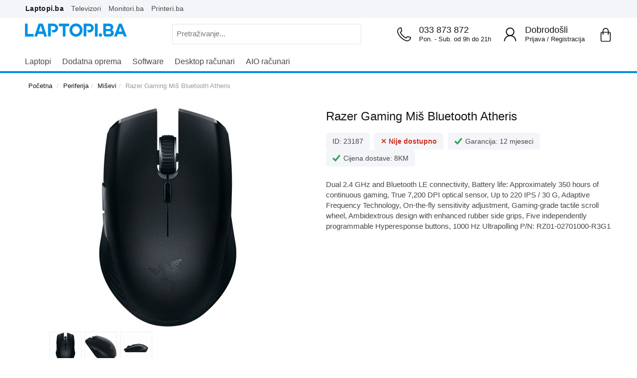

--- FILE ---
content_type: text/html; charset=UTF-8
request_url: https://www.laptopi.ba/product.php?item=23187
body_size: 15403
content:
<!DOCTYPE HTML>
<html lang='bs'>
<head>
<title>Razer Gaming Miš Bluetooth Atheris - laptopi.ba</title>
	<link rel="preload" href="https://www.ue.ba/js/swiper-bundle.min.js" as="script">
	<meta name="description"  content="Dual 2.4 GHz and Bluetooth LE connectivity, Battery life: Approximately 350 hours of continuous gaming, True 7,200 DPI optical sensor, Up to 220 IPS / 30 G, Adaptive Frequency Technology, On-the-fly sensitivity adjustment, Gaming-grade tactile scroll wheel, Ambidextrous design with enhanced rubber side grips, Five independently programmable Hyperesponse buttons, 1000 Hz Ultrapolling
P/N: RZ01-02701000-R3G1
">
	<meta name="keywords" content="Razer, Gaming, Miš, Bluetooth, Atheris">
	<meta property="og:title" content="Razer Gaming Miš Bluetooth Atheris - laptopi.ba">
	<meta property="og:type" content="product">
	<meta property="og:image" content="https://www.ue.ba/img/product/23187-Razer-Mi-Bluetooth-Atheris-Mobile-1.jpg">
	<meta property="og:url" content="https://www.laptopi.ba/product.php?item=23187">
	<meta property="og:description"  content="Dual 2.4 GHz and Bluetooth LE connectivity, Battery life: Approximately 350 hours of continuous gaming, True 7,200 DPI optical sensor, Up to 220 IPS / 30 G, Adaptive Frequency Technology, On-the-fly sensitivity adjustment, Gaming-grade tactile scroll wheel, Ambidextrous design with enhanced rubber side grips, Five independently programmable Hyperesponse buttons, 1000 Hz Ultrapolling
P/N: RZ01-02701000-R3G1
">
	<meta property="og:site_name" content="laptopi.ba">
	<link rel="canonical" href="https://www.laptopi.ba/product.php?item=23187">
	<meta charset="utf-8">
	<link rel="preload" href="js/jquery-3.6.0.min.js" as="script">
	<link rel="preload" href="./css/style.min.css?v=1.001" as="style">
	<meta http-equiv='X-UA-Compatible' content='IE=edge' />
	<meta name='viewport' content='width=device-width, height=device-height, initial-scale=1.0, user-scalable=1, minimum-scale=1.0, maximum-scale=3.0'>
	<meta name='author' content='UNI-EXPERT d.o.o.'>
	<meta name='geo.region' content='BA-09'>
	<meta name='geo.placename' content='Sarajevo'>
	<link rel='shortcut icon' href='./icon.png' type='image/x-icon'>
	<link rel='icon' href='./icon.png' type='image/x-icon'>
	<meta name="theme-color" content="#0090e3">
	<link href='./css/style.min.css?v=1.001' rel='stylesheet' type='text/css' media='all'>
	<script src="./js/jquery-3.6.0.min.js"></script>
	<script src='./js/zoom.min.js'></script>
	<script src='./js/mm.menu.min.js'></script>
	<meta name="facebook-domain-verification" content="k77yz8bzja1j4c6uv47nxnhrr4akf1">
<!-- Google Tag Manager -->
<script>(function(w,d,s,l,i){w[l]=w[l]||[];w[l].push({'gtm.start':
new Date().getTime(),event:'gtm.js'});var f=d.getElementsByTagName(s)[0],
j=d.createElement(s),dl=l!='dataLayer'?'&l='+l:'';j.async=true;j.src=
'https://www.googletagmanager.com/gtm.js?id='+i+dl;f.parentNode.insertBefore(j,f);
})(window,document,'script','dataLayer','GTM-TX8V3BK');</script>
<!-- End Google Tag Manager -->
<script>
  window.dataLayer = window.dataLayer || [];
  function gtag(){dataLayer.push(arguments);}
  gtag('js', new Date());
  gtag('config', 'GTM-TX8V3BK');
  gtag('consent', 'default', {
  'ad_storage': 'granted',
  'ad_user_data': 'granted',
  'ad_personalization': 'granted',
  'analytics_storage': 'granted'
});
</script>
<!--Start of Tawk.to Script-->
<script type="text/javascript">
var Tawk_API=Tawk_API||{}, Tawk_LoadStart=new Date();
(function(){
var s1=document.createElement("script"),s0=document.getElementsByTagName("script")[0];
s1.async=true;
s1.src='https://embed.tawk.to/62513b5db0d10b6f3e6c5ecc/1g06kvq6u';
s1.charset='UTF-8';
s1.setAttribute('crossorigin','*');
s0.parentNode.insertBefore(s1,s0);
})();
</script>
<!--End of Tawk.to Script--><script type="application/ld+json">
{
  "@context": "http://schema.org/",
  "@type": "Product",
  "name": "Razer Gaming Miš Bluetooth Atheris",
  "brand": "Razer",  "image": [
    "https://www.ue.ba/img/product/23187-Razer-Mi-Bluetooth-Atheris-Mobile-1.jpg"
   ],
  "description": "Dual 2.4 GHz and Bluetooth LE connectivity, Battery life: Approximately 350 hours of continuous gaming, True 7,200 DPI optical sensor, Up to 220 IPS / 30 G, Adaptive Frequency Technology, On-the-fly sensitivity adjustment, Gaming-grade tactile scroll wheel, Ambidextrous design with enhanced rubber side grips, Five independently programmable Hyperesponse buttons, 1000 Hz Ultrapolling
P/N: RZ01-02701000-R3G1
",
  "offers": {
    "@type": "Offer",
    "priceCurrency": "BAM",
	"url": "https://www.laptopi.ba/product.php?item=23187",
    "price": "95.00",
    "itemCondition": "http://schema.org/NewCondition",
    "availability": "http://schema.org/InStock",
    "seller": {
      "@type": "Organization",
      "name": "laptopi.ba"
    }
  }
}
</script>
<script>
  window.dataLayer = window.dataLayer || [];
  function gtag(){dataLayer.push(arguments);}
  gtag('event', 'view_item', {
    'value': '95.00',
	  'items': [{
      'id': '23187',
      'item_category': '15',
      'price': '95.00',
	  'google_business_vertical': 'custom'
    }]
  });
</script>
</head>
<body>	
<div class="container-fluid">
<div class="brands-menu">
	<div class="htf container">
		<div class="header-top">
			<a href="https://www.laptopi.ba/" class="header-top-tab header-top-active">Laptopi.ba</a>
			<a href="https://www.laptopi.ba/catalog.php?catid=177" class="header-top-tab">Televizori</a>
			<a href="https://www.monitori.ba/" class="header-top-tab">Monitori.ba</a>
			<a href="https://www.printeri.ba/" class="header-top-tab">Printeri.ba</a>
		</div>
	</div>
</div>
</div>
<header class="main-header hidden-xs sticky">
	<div class="container">
		<div class="row">
			<div class="col-lg-7 col-md-8">
				<div class="logo-lp"><a href="https://www.laptopi.ba/"><img src="https://www.laptopi.ba/img/logo.svg" alt="laptopi.ba" title="laptopi.ba"></a></div>
				<div class="pull-right">
					<form id="search_mini_form" action="catalog.php" method="get" class="hidden-xs">
						<div id="custom-search-input">
							<div class="input-group col-md-12">
							<input type="text" placeholder="Pretraživanje..." class="input-custom input-text" name="searchfor" maxlength="20">
								<span class="input-group-btn">
									<button class="search-submit btn"><img src="https://www.ue.ba/img/icons/searchicon.svg" height="23" width="23" alt="Pretraga"></button>
								</span>
							</div>
						</div>
					</form>
				</div>
			</div>
			<div class="col-lg-5 col-md-4 hidden-xs hidden-sm">
				<div class="mh-cart pull-right">
					<a href="cart.php">
						<div class="main-cart">
							<span class="korpa"><img src="https://www.ue.ba/img/icons/shopping-bag.svg" alt="korpa"></span>
							<span class="mv-iteam-count hidden"><i class="mc-iteam-no">0</i></span>
												</div>
					</a>
				</div>
				<div class="header-login pull-right">
					<img src="https://www.ue.ba/img/icons/user_icon_login.svg" alt="Prijava ili Registracija" title="Prijava ili registracija">	
					<span class="contact-tel">Dobrodošli</span>
					<div class="business-hour">
												<a href="javascript: void(0);" class="login">Prijava</a> /
						<span><a href="register.php">Registracija</a></span>
											</div>
				</div>
				<div class="header-support pull-right hidden-md hidden-fix">
					<img src="https://www.ue.ba/img/icons/telephone.svg" alt="Telefonske narudzbe" title="Telefonske narudzbe">	
					<a href="tel:033873872" class="contact-tel">033 873 872</a>
					<div class="business-hour">Pon. - Sub. od 9h do 21h</div>
				</div>
			</div>
		</div>
	</div>
</header>
<nav class="main-nav sticky-mobile">
	<div class="container">
		<div class="row">
			<div class="wsmenucontainer clearfix">
			<div class="fix-zindex">
				<a id="wsnavtoggle" class="animated-arrow"><span></span></a>
				<div class="overlapblackbg"></div>
				<div class="wsmobileheader clearfix">
				<div class="smallogo">
					<a href="https://www.laptopi.ba"><img style="width:152px; padding-top: 2px; padding-left: 6px;" src="img/logo.svg" alt="Laptopi.ba - kupovina laptopa počinje ovdje!" /></a>
				</div>
					<a class="callusicon" href="tel:033873872"><span class="telephone"><img src="https://www.ue.ba/img/icons/telephone.svg" height="21" width="21" alt="Kontakt telefon"></span></a>
					<a href="cart.php" class="carticon">
					<span class="korpa"><img src="https://www.ue.ba/img/icons/shopping-bag.svg" height="21" width="21" alt="korpa"></span>
							<span class="mv-iteam-count hidden"><i class="mc-iteam-no">0</i></span>
											</a>
					<span href="#toggle-search" class="togglebtn"><span class="z-index-fix glyphicon-mo"><img src="https://www.ue.ba/img/icons/searchiconmob.svg" height="21" width="21" alt="Pretraga"></span></span>
					<div id="toggle-search" class="navbar navbar-fixed-top navbar-bootsnipp animate" style="display: none;">
						<div class="bootsnipp-search animate open">
							<div style="border-bottom: 1px solid #dadce0;">
								<form action="catalog.php" method="get" role="search">
									<div class="input-group">
										<input type="text" class="form-control" name="searchfor" placeholder="Pretraživanje...">
										<span class="input-group-btn">
											<button style="background: #fff;margin-top: 0px;border: 1px solid #fff;" class="search-submit btn"><img src="https://www.ue.ba/img/icons/searchicon.svg" alt="Pretraga"></button>
											<button style="margin-top: 0px;height: 54px; font-weight: 900; font-size: 20px;" href="#toggle-search" class="btn btn-danger togglebtn" type="reset">×</button>
										</span>
									</div>
								</form>
							</div>
						</div>
					</div>
				</div>
			</div>
			<div class="header">
				<div class="wrapper bigmegamenu">
					<div class="wsmenu clearfix">
						<ul class="mobile-sub wsmenu-list">
							<li class="hidden-lg hidden-md hidden-sm">
								<a href="#">
									<form id="search_mini_form" action="catalog.php" method="get">
										<div id="custom-search-input">
											<div class="input-group col-md-12">
											<input type="text" placeholder="Pretraživanje..." class="input-custom" name="searchfor" value="" class="input-text" maxlength="30" />
												<span class="input-group-btn">
													<button class="search-submit btn"><img height="23" width="23" src="https://www.ue.ba/img/icons/searchicon.svg" alt="Pretraga"></button>
												</span>
											</div>
										</div>
									</form>
								</a>
							</li>
							<li>
							<a href="catalog.php?catid=139">Laptopi</a>
								<ul class="wsmenu-submenu">
								  <div class="row">
									<div class="navbox col-md-3 clearfix">
										<span>Prema namjeni</span>
										<li><a href="catalog.php?catid=139&163[]=on">Home/Office</a></li>
										<li><a href="catalog.php?catid=139&164[]=on">Business</a></li>
										<li><a href="catalog.php?catid=139&165[]=on">Gaming</a></li>
										<li><a href="catalog.php?catid=139&167[]=on">Ultralaki</a></li>
										<li><a href="catalog.php?catid=139&168[]=on">2-u-1</a></li>
										<li><a href="catalog.php?catid=139&168[]=on">Workstation</a></li>
										<li><a href="catalog.php?catid=139"><i class="fa fa-angle-right"></i>Vidi sve laptope</a></li>
									</div>
								<div class="navbox col-md-3 clearfix">
										<span>Brand</span>
										<li><a href="catalog.php?catid=139&brand[]=Acer">Acer</a></li>
										<li><a href="catalog.php?catid=139&brand[]=Apple">Apple</a></li>
										<li><a href="catalog.php?catid=139&brand[]=Asus">Asus</a></li>
										<li><a href="catalog.php?catid=139&brand[]=Dell">Dell</a></li>
								  		<li><a href="catalog.php?catid=139&brand[]=HP">HP</a></li>
										<li><a href="catalog.php?catid=139&brand[]=Lenovo">Lenovo</a></li>
										<li><a href="catalog.php?catid=139&brand[]=Toshiba">Toshiba</a></li>
									</div>
								  </div>
								</ul>
							</li>
							<li>
							<a href="javascript:viod(0);">Dodatna oprema</a>
								<ul class="wsmenu-submenu">
								  <div class="row">
									<div class="navbox col-md-12 clearfix">
										<span>Oprema za laptop</span>
										<li><a href="catalog.php?catid=141">Torbe i ruksaci</a></li>
										<li><a href="catalog.php?catid=15">Miševi</a></li>
										<li><a href="catalog.php?catid=144">Podloge za miš</a></li>
										<li><a href="catalog.php?catid=14">Tastature</a></li>
										<li><a href="catalog.php?catid=19">Zvučnici</a></li>
										<li><a href="catalog.php?catid=116">Slušalice</a></li>
										<li><a href="catalog.php?catid=24">Aktivna mrežna oprema</a></li>
										<li><a href="catalog.php?catid=199">Adapteri i pribor</a></li>
										<li><a href="catalog.php?catid=218">Eksterni HDD</a></li>
										<li><a href="catalog.php?catid=36">Web kamere</a></li>
										<li><a href="catalog.php?catid=257">Gamepad</a></li>
										<li><a href="catalog.php?catid=31">Projektori</a></li>
									</div>
								  </div>
								</ul>
							</li>
							<li><a href="catalog.php?catid=40">Software</a></li>
							<li><a href="catalog.php?catid=49">Desktop računari</a></li>
							<li><a href="catalog.php?catid=228">AIO računari</a></li>
							<li class="hidden-lg hidden-md hidden-sm">
								<a href="#">UPOZNAJTE NAS<span class="arrow"></span></a>
								<ul class="wsmenu-submenu">
								  <li><a href="o-nama.php"><i class="fa fa-angle-right"></i>O nama</a></li>
								  <li><a href="zasto-kupiti-od-nas-lp.php"><i class="fa fa-angle-right"></i>Zašto kupiti od nas?</a></li>
								  <li><a href="kontaktirajte-nas.php"><i class="fa fa-angle-right"></i>Kontakt</a></li>
								  <li><a href="cesta-pitanja.php"><i class="fa fa-angle-right"></i>Česta pitanja</a></li>
								  <li><a href="nacini-placanja.php"><i class="fa fa-angle-right"></i>Načini plaćanja</a></li>
								</ul>
							</li>
														<li class="hidden-lg hidden-md hidden-sm login"><a href="#"><i class="fa fa-angle-right"></i>Prijava</a></li>
							<li class="hidden-lg hidden-md hidden-sm"><a href="register.php"><i class="fa fa-angle-right"></i>Registracija</a></li>
													</ul>
					</div>
						<div class="trik-mobile"></div>
					</div>
				</div>
			</div>
		</div>
	</div>
</nav>
<body>
<div class="container">
	<div class="breadcrumb-here">
		<div class="breadcrumb-here">
			<ul class="breadcrumb">
		        <li><a href="/" title="Vrati se na početnu">Početna</a></li>
				<li><a href="catalog.php?catid=6">Periferija</a></li><li><a href="catalog.php?catid=15">Miševi</a></li><li> Razer Gaming Miš Bluetooth Atheris			</ul>
		</div>
	</div>
</div>
<div class="container-fluid">
	<div class="container">
		<div class="product-view-conteiner">
			<div class="row">
				<div class="col-md-6">
					<div class="product-gallery-conteiner clearfix">

						<div class="product-gallery">
							<div class="box-view-gallery text-center amlabel-observed" style="position: relative;">


				<img id="img_01" src="https://www.ue.ba/img/product/23187-Razer-Mi-Bluetooth-Atheris-Mobile-1.jpg" alt="Razer Gaming Miš Bluetooth Atheris" width="450" height="450">
			</div>
							<div class="ambox">
	
							</div>


			<div class="gallery-size-conteiner">							
		<div id="gallery_01"> 
			<ul class="gallery-thumb clearfix">
			<li><a href="#" data-image="https://www.ue.ba/img/product/23187-Razer-Mi-Bluetooth-Atheris-Mobile-1.jpg" data-zoom-image="https://www.ue.ba/img/product/23187-Razer-Mi-Bluetooth-Atheris-Mobile-1.jpg"><img id="img_00" class="lazy" data-src="https://www.ue.ba/img/product/23187-Razer-Mi-Bluetooth-Atheris-Mobile-1.jpg" alt="Razer Gaming Miš Bluetooth Atheris" title="Razer Gaming Miš Bluetooth Atheris"></a></li>
			<li><a href="#" data-image="https://www.ue.ba/img/product/23187-Razer-Gaming-Mi-Bluetooth-Atheris-1.jpg" data-zoom-image="https://www.ue.ba/img/product/23187-Razer-Gaming-Mi-Bluetooth-Atheris-1.jpg"><img id="img_01" class="lazy" data-src="https://www.ue.ba/img/product/23187-Razer-Gaming-Mi-Bluetooth-Atheris-1.jpg" alt="Razer Gaming Miš Bluetooth Atheris" title="Razer Gaming Miš Bluetooth Atheris"></a></li>
			<li><a href="#" data-image="https://www.ue.ba/img/product/23187-Razer-Gaming-Mi-Bluetooth-Atheris-2.jpg" data-zoom-image="https://www.ue.ba/img/product/23187-Razer-Gaming-Mi-Bluetooth-Atheris-2.jpg"><img id="img_02" class="lazy" data-src="https://www.ue.ba/img/product/23187-Razer-Gaming-Mi-Bluetooth-Atheris-2.jpg" alt="Razer Gaming Miš Bluetooth Atheris" title="Razer Gaming Miš Bluetooth Atheris"></a></li>
			</ul> 
		</div>
		<script>
$j('.zoomContainer').remove();
$j('#elevate-zoomr').removeData('elevateZoom');
$j("#img_01").elevateZoom({gallery:'gallery_01', cursor: 'pointer', galleryActiveClass: 'active'}); 
$j("#img_01").bind("click", function(e) {  
	var ez = $j('#img_01').data('elevateZoom');	
	$j.fancybox(ez.getGalleryList());
	return false;
});
</script>
</div>
						</div>
					</div>
				</div>				<div class="col-md-6">
					<div class="vp-item-box clearfix">
						<div class="pro-title">
							<h1>Razer Gaming Miš Bluetooth Atheris</h1>
						</div>
						<div class="pro-sku-rest">
							<ul class="css-list-ul">
								<li class="css-list-li"><div class="css-prime">ID: 23187</div></li>
																	<div class="css-prime" style="color: #ca2f1f; font-weight:700;">&#10005; Nije dostupno</div>
																	</li>								<li class="css-list-li">
									<div class="css-prime"><img src="https://www.ue.ba/img/icons/tick.svg" alt="&#10004;">Garancija: 12 mjeseci</div>
								</li>								<li class="css-list-li">
									<div class="css-prime"><img src="https://www.ue.ba/img/icons/tick.svg" alt="&#10004;">Cijena dostave: 8KM</div>
								</li>
							</ul>
						</div>
						<img height="1" width="1" style="display:none" src="https://www.facebook.com/tr?id=930907447759724&ev=ViewContent&cd[content_name]=product&cd[sitename]=laptopi.ba&cd[content_ids]=23187&cd[category]=15&cd[brand]=Razer&cd[value]=95.00&cd[currency]=BAM"/>
						<div class="pro-spec-desk"  style="margin-bottom: 20px; padding-top: 5px;">
								Dual 2.4 GHz and Bluetooth LE connectivity, Battery life: Approximately 350 hours of continuous gaming, True 7,200 DPI optical sensor, Up to 220 IPS / 30 G, Adaptive Frequency Technology, On-the-fly sensitivity adjustment, Gaming-grade tactile scroll wheel, Ambidextrous design with enhanced rubber side grips, Five independently programmable Hyperesponse buttons, 1000 Hz Ultrapolling
P/N: RZ01-02701000-R3G1
</li>
						</div>
						
				</div>	
												<div class="pro-order">
							<div class="row">
								<div class="col-md-6">
									<div class="pro-atc">
																		</div>
							</div>
						</div>
					</div>
				</div>
			</div>
		</div>
	</div>
</div>
<div class="container-fluid pb-back-tra">
	<div class="container">
		<div class="row">
			<div class="cd-benefits clearfix">
				<div class="col-lg-4 col-md-4 col-sm-12 col-xs-12">
					<div class="cd-benefit-item">
						<span class="cd-benefit benefit-payment"><img src="https://www.ue.ba/img/icons/livechat.svg" title="Kontakt telefon" alt="Kontakt telefon">Naručite telefonom<span><p>Pozovite broj <strong>033 873 872</strong> i recite šifru <strong>23187</strong></p></span></span>
					</div>
				</div>
				<div class="col-lg-4 col-md-4 col-sm-12 col-xs-12">
					<div class="cd-benefit-item">
						<span class="cd-benefit benefit-security"><img src="https://www.ue.ba/img/icons/livechat.svg" title="Chat" alt="Chat">Live chat<span><p>Pon-Sub od 9h do 21h</p></span></span>
					</div>
				</div>
				<div class="col-lg-4 col-md-4 col-sm-12 col-xs-12">
					<div class="cd-benefit-item">
						<span class="cd-benefit benefit-delivery"><img src="https://www.ue.ba/img/icons/envelope.svg" title="Email adresa" alt="Email adresa">prodaja@ue.ba<span>Odgovorićemo Vam u najkraćem roku</span></span>
					</div>
				</div>
			</div>
		</div>
	</div>
</div>
<div class="container-fluid pb-back-sp">
	<div class="container">
		<div class="row">
			<div class="col-lg-3 col-md-3 hidden-xs hidden-sm">
				<div class="vp-item text-center" data-spy="affix" data-offset-top="820" data-offset-bottom="1440">
					<h2 style="font-weight:600;">Razer Gaming Miš Bluetooth Atheris</h2>RZ01-02170100-R3U1					<img src="https://www.ue.ba/img/product/23187-Razer-Mi-Bluetooth-Atheris-Mobile-1.jpg" width="300" height="300">
									</div>
			</div>
			<div class="col-md-9">
				<div class="accordion-container">
					<div class="panel-group" id="accordion" role="tablist" aria-multiselectable="true">
						<div class="panel panel-default">
							<div class="panel-heading" role="tab" id="headingOne">
								<h4 class="panel-title"><span class="togglebtn" href="#opis"><span class="more-less">&minus;</span>Opis proizvoda</span></h4>
							</div>
							<div id="opis" class="panel-collapse" role="tabpanel" aria-labelledby="headingOne">
								<div class="panel-body">Dual 2.4 GHz and Bluetooth LE connectivity, Battery life: Approximately 350 hours of continuous gaming, True 7,200 DPI optical sensor, Up to 220 IPS / 30 G, Adaptive Frequency Technology, On-the-fly sensitivity adjustment, Gaming-grade tactile scroll wheel, Ambidextrous design with enhanced rubber side grips, Five independently programmable Hyperesponse buttons, 1000 Hz Ultrapolling
P/N: RZ01-02701000-R3G1
</div>
							</div>
						</div>
						<div class="panel panel-default">
							<div class="panel-heading" role="tab" id="headingTwo">
								<h4 class="panel-title"><span class="togglebtn" href="#placanje"><span class="more-less">&plus;</span>Načini plaćanja</span></h4>
							</div>
							<div id="placanje" class="panel-collapse collapse" role="tabpanel" aria-labelledby="headingTwo">
								<div class="panel-body" style="line-height: 2.5;">
									<div class="pb-txt">Pouzećem (gotovinski), virmanski, karticama jednokratno i na rate, kao i putem MKD do 36 rata.</div>
									<div style="width:100%;" class="payment-opt"><strong>PLAĆANJEM POUZEĆEM U GOTOVINI</strong></div>
									<div class="row payment-installments"><div class="payment-label col-md-9"><span class="img"><img src="https://www.ue.ba/img/icons/kesh.jpg"></span>Pouzećem u gotovini prilikom preuzimanja</div><div class="payment-value col-md-3">95.00KM</div></div>
									<div style="width:100%;" class="payment-opt"><strong>VRIMANSKOM UPLATOM</strong></div>
									<div class="row payment-installments"><div class="payment-label col-md-9"><span class="img"><img src="https://www.ue.ba/img/icons/kesh.jpg"></span>Avansno plaćanje putem banke na osnovu predračuna</div><div class="payment-value col-md-3">95.00KM</div></div>
									<div style="width:100%;" class="payment-opt"><strong>PLAĆANJEM KARTICAMA JEDNOKRATNO</strong></div>
									<div class="row payment-installments"><div class="payment-label col-md-9"><span class="img"><img src="https://www.ue.ba/img/icons/world-kartica.jpg" alt="Plaćanje KARTICAMA"></span>Plaćanje karticama jednokratno (sve banke)</div><div class="payment-value col-md-3">95.00KM</div></div>
									<div style="width:100%;" class="payment-opt"><strong>PLAĆANJE KARTICOM DO 24 RATE</strong></div>
									<div class="row payment-installments" vrsta="unicr_visa_cla"><div class="payment-label col-md-7"><span class="img"><img src="https://www.ue.ba/img/icons/unicredit-kartica.jpg" alt="Visa Classic"></span>Unicredit Bank - Visa Classic (do 24 rate)</div><div class="payment-value col-md-5">104.50 <span>KM</span> / već od <span class="text-danger">4.35KM</span> / mj.</div></div>
									<div class="row payment-installments" vrsta="unicr_mc_rev"><div class="payment-label col-md-7"><span class="img"><img src="https://www.ue.ba/img/icons/MasterCardRevolving.png" alt="MasterCard Revolving"></span>Unicredit Bank - MasterCard Revolving (do 24 rate)</div><div class="payment-value col-md-5">104.50 <span>KM</span> / već od <span class="text-danger">4.35KM</span> / mj.</div></div>
									<div class="row payment-installments" vrsta="unicr_visa_rev"><div class="payment-label col-md-7"><span class="img"><img src="https://www.ue.ba/img/icons/visarevolving.png" alt="Visa Revolving"></span>Unicredit Bank - Visa Revolving (do 24 rate)</div><div class="payment-value col-md-5">104.50 <span>KM</span> / već od <span class="text-danger">4.35KM</span> / mj.</div></div>
									<div class="row payment-installments" vrsta="unicr_visa_gold"><div class="payment-label col-md-7"><span class="img"><img src="https://www.ue.ba/img/icons/visagold.png" alt="Visa Gold"></span>Unicredit Bank - Visa Gold (do 24 rate)</div><div class="payment-value col-md-5">104.50 <span>KM</span> / već od <span class="text-danger">4.35KM</span> / mj.</div></div>
									<div style="width:100%;" class="hidden payment-installments"><div class="payment-label col-md-7"><span class="img"><img src="https://www.ue.ba/img/icons/mastercard-nlb.png" alt="MasterCard Charge"></span>NOVA banka - Visa Classic (do 24 rate)</div><div class="payment-value col-md-5">95.00 <span>KM</span> / već od <span class="text-danger">3.96KM</span> / mj.</div></div>
									<div style="width:100%;" class="payment-opt"><strong>PLAĆANJE KARTICOM DO 36 RATA</strong></div>
									<div class="row payment-installments"><div class="payment-label col-md-7"><span class="img"><img src="https://www.ue.ba/img/icons/sparkase-kartica.jpg" alt="Shop and Fun kartica"></span>Sparkasse - MasterCard Shop &amp; Fun (do 36 rata)</div><div class="payment-value col-md-5">95.00 <span>KM</span> / već od <span class="text-danger">41.36 KM</span> / mj.</div></div>
									<div class="row payment-installments"><div class="payment-label col-md-7"><span class="img"><img src="https://www.ue.ba/img/icons/bbi-kartica.jpg" alt="Visa kupovna kartica"></span>BBI - Visa kupovna kartica (do 36 rata)</div><div class="payment-value col-md-5">95.00 <span>KM</span> / već od <span class="text-danger">2.64KM</span> / mj.</div></div>
									<div class="row payment-installments"><div class="payment-label col-md-7"><span class="img"><img src="https://www.ue.ba/img/icons/visa-magic-kartica.jpg" alt="Visa Magic Card"></span>Raiffeisen - VISA Magic Card kartica (do 36 rata)</div><div class="payment-value col-md-5">95.00 <span>KM</span> / već od <span class="text-danger">2.64KM</span> / mj.</div></div>
									<div style="width:100%;" class="payment-opt"><strong>PLAĆANJE NA RATE PUTEM MKD - UGOVORA</strong></div>
									<div class="row payment-installments"><div class="payment-label col-md-7"><span class="img"><img src="https://www.ue.ba/img/icons/mikrofin.webp" alt="Mikrofin"></span>Mikrofin</div><div class="payment-value col-md-5">Potreban min. iznos narudžbe 200KM</div></div>
								</div>
							</div>
						</div>
						<div class="panel panel-default">
							<div class="panel-heading" role="tab" id="headingThree">
								<h4 class="panel-title"><span class="togglebtn" href="#prednosti"><span class="more-less">&plus;</span>Zašto kupovina na LAPTOPI.BA?</span></h4>
							</div>
							<div id="prednosti" class="panel-collapse collapse" role="tabpanel" aria-labelledby="headingThree">
								<div class="panel-body">
									<div class="way-buy-from-us">
										<ul class="way-buy-from-us-benefits">
											<li class="ben-img-pos"><img src="https://www.ue.ba/img/icons/tick.svg">Zato što ste potpuno sigurni da je uređaj koji ste kupili <strong>nov, nekorišten i zapakovan u originalnoj ambalaži proizvođača</strong>.</li>
											<li class="ben-img-pos"><img src="https://www.ue.ba/img/icons/tick.svg">Zato što kupujete po <strong>najpovoljnijim cijenama</strong> i uslovima na tržištu.</li>
											<li class="ben-img-pos"><img src="https://www.ue.ba/img/icons/tick.svg">Zato što znate da će kupljeni uređaj, bez ikakvih <strong>dodatnih troškova</strong>, na Vašu adresu stići u najkraćem mogućem roku (24h/48h).</li>
											<li class="ben-img-pos"><img src="https://www.ue.ba/img/icons/tick.svg">Jer imate pravo u roku od 24 sata da prijavite eventualna ostećenja nastala u transportu i, uz potvrdno sačinjen zapisnik,  dobijete drugi uređaj ili povrat novca.</li>
											<li class="ben-img-pos"><img src="https://www.ue.ba/img/icons/tick.svg">Zato što ste sigurni da ukoliko se desi bilo kakva nepravilnost u radu kupljenog uređaja, kvar ili tehnički nedostatak će otkloniti, potpuno besplatno i isključivo u ovlaštenom servisu.</li>
											<li class="ben-img-pos"><img src="https://www.ue.ba/img/icons/tick.svg">Zato što imate pravo da uređaj koji bude neispravan, u roku od sedam dana zamijenite za drugi ili ostvarite povrat novca.</li>
										</ul>
									</div>
								</div>
							</div>
						</div>
					</div>
				</div>
			</div>
		</div>
	</div>
</div>
<div class="container-fluid pb-back-vpr" style="margin-top: 20px;">
	<div class="container">
		<div class="row">
			<div class="col-md-3">
			</div>
			<div class="col-md-9">
				<div class="vp-hl-spec">
					<h2>Česta pitanja</h2>
				</div>
				<div class="accordion-container">
					<div class="panel-group" id="accordion" role="tablist" aria-multiselectable="true">
						<div class="panel panel-default">
							<div class="panel-heading" role="tab" id="headingTwo">
								<h4 class="panel-title no-bold"><span class="togglebtn" href="#placanjefaq"><span class="more-less">&plus;</span>Kako mogu platiti na rate?</span></h4>
							</div>
							<div id="placanjefaq" class="panel-collapse collapse" role="tabpanel" aria-labelledby="headingTwo">
								<div class="panel-body" style="line-height: 2.5;">
									<div class="pb-txt"><strong>KUPOVINA NA RATE</strong></div>
									<div style="width:100%;" class="payment-opt"><strong>PLAĆANJE KARTICOM DO 24 RATE</strong></div>
									<div class="row payment-installments" vrsta="unicr_visa_cla"><div class="payment-label col-md-7"><span class="img"><img src="https://www.ue.ba/img/icons/unicredit-kartica.jpg" alt="Visa Classic"></span>Unicredit Bank - Visa Classic (do 24 rate)</div><div class="payment-value col-md-5">104.50 <span>KM</span> / već od <span class="text-danger">4.35KM</span> / mj.</div></div>
									<div class="row payment-installments" vrsta="unicr_mc_rev"><div class="payment-label col-md-7"><span class="img"><img src="https://www.ue.ba/img/icons/MasterCardRevolving.png" alt="MasterCard Revolving"></span>Unicredit Bank - MasterCard Revolving (do 24 rate)</div><div class="payment-value col-md-5">104.50 <span>KM</span> / već od <span class="text-danger">4.35KM</span> / mj.</div></div>
									<div class="row payment-installments" vrsta="unicr_visa_rev"><div class="payment-label col-md-7"><span class="img"><img src="https://www.ue.ba/img/icons/visarevolving.png" alt="Visa Revolving"></span>Unicredit Bank - Visa Revolving (do 24 rate)</div><div class="payment-value col-md-5">104.50 <span>KM</span> / već od <span class="text-danger">4.35KM</span> / mj.</div></div>
									<div class="row payment-installments" vrsta="unicr_visa_gold"><div class="payment-label col-md-7"><span class="img"><img src="https://www.ue.ba/img/icons/visagold.png" alt="Visa Gold"></span>Unicredit Bank - Visa Gold (do 24 rate)</div><div class="payment-value col-md-5">104.50 <span>KM</span> / već od <span class="text-danger">4.35KM</span> / mj.</div></div>									<div style="width:100%;" class="hidden payment-installments"><div class="payment-label col-md-7"><span class="img"><img src="https://www.ue.ba/img/icons/mastercard-nlb.png" alt="MasterCard Charge"></span>NOVA banka - Visa Classic (do 24 rate)</div><div class="payment-value col-md-5">95.00 <span>KM</span> / već od <span class="text-danger">3.96KM</span> / mj.</div></div>
									<div style="width:100%;" class="payment-opt"><strong>PLAĆANJE KARTICOM DO 36 RATA</strong></div>
									<div class="row payment-installments"><div class="payment-label col-md-7"><span class="img"><img src="https://www.ue.ba/img/icons/sparkase-kartica.jpg" alt="Shop and Fun kartica"></span>Sparkasse - MasterCard Shop &amp; Fun (do 36 rata)</div><div class="payment-value col-md-5">95.00 <span>KM</span> / već od <span class="text-danger">2.64KM</span> / mj.</div></div>
									<div class="row payment-installments"><div class="payment-label col-md-7"><span class="img"><img src="https://www.ue.ba/img/icons/bbi-kartica.jpg" alt="Visa kupovna kartica"></span>BBI - Visa kupovna kartica (do 36 rata)</div><div class="payment-value col-md-5">95.00 <span>KM</span> / već od <span class="text-danger">2.64KM</span> / mj.</div></div>
									<div class="row payment-installments"><div class="payment-label col-md-7"><span class="img"><img src="https://www.ue.ba/img/icons/visa-magic-kartica.jpg" alt="Visa Magic Card"></span>Raiffeisen - VISA Magic Card kartica (do 36 rata)</div><div class="payment-value col-md-5">95.00 <span>KM</span> / već od <span class="text-danger">2.64KM</span> / mj.</div></div>
									<div style="width:100%;" class="payment-opt"><strong>PLAĆANJE NA RATE PUTEM MKD - UGOVORA</strong></div>
									<div class="row payment-installments"><div class="payment-label col-md-7"><span class="img"><img src="https://www.ue.ba/img/icons/mikrofin.webp" alt="Mikrofin"></span>Mikrofin</div><div class="payment-value col-md-5">Potreban min. iznos narudžbe 200KM</div></div>
								</div>
							</div>
						</div>
						<div class="panel panel-default">
							<div class="panel-heading" role="tab" id="headingThree">
								<h4 class="panel-title no-bold"><span class="togglebtn" href="#adresafaq"><span class="more-less">&plus;</span>Gdje se nalazite?</span></h4>
							</div>
							<div id="adresafaq" class="panel-collapse collapse" role="tabpanel" aria-labelledby="headingThree">
								<div class="panel-body">
									<div class="pb-txt">
									<p>Za sebe volimo reći da se nalazimo u svakom mjestu u BiH, jer kao online prodavnica omogućili smo dostupnost proizvoda bilo gdje u BiH.</p>
									<p>Vršimo isporuku na željenu adresu kupca a sarađujemo sa kurirskom službom A2B i Intime. Dostava je besplatna za narudžbe veće od 300KM.</p>
									<p>Iako je koncept našeg poslovanja usmjeren ka internet prodaji, to NE ZNAČI da nas nemožete posjetiti. Lokacije svih poslovnica možete pronaći na slijedećem <strong><a href="prodajna-mjesta.php">linku</a></strong>. Kontakt telefon: 033 873 872.</p>
									</div>
								</div>
							</div>
						</div>
						<div class="panel panel-default">
							<div class="panel-heading" role="tab" id="headingThree">
								<h4 class="panel-title no-bold"><span class="togglebtn" href="#rokdostavafaq"><span class="more-less">&plus;</span>Koji je rok dostave?</span></h4>
							</div>
							<div id="rokdostavafaq" class="panel-collapse collapse" role="tabpanel" aria-labelledby="headingThree">
								<div class="panel-body">
									<div class="pb-txt"><p>Robu dostavljamo u bilo koje mjesto u BiH, u roku 24/48h. Dostava je besplatna za iznos narudžbe 300KM i više.</p></div>
								</div>
							</div>
						</div>
						<div class="panel panel-default">
							<div class="panel-heading" role="tab" id="headingThree">
								<h4 class="panel-title no-bold"><span class="togglebtn" href="#firmafaq"><span class="more-less">&plus;</span>Da li mogu naručiti preko firme?</span></h4>
							</div>
							<div id="firmafaq" class="panel-collapse collapse" role="tabpanel" aria-labelledby="headingThree">
								<div class="panel-body">
									<div class="pb-txt">
										<p>Odgovor je DA. Prilikom online narudžbe firme imaju mogućnost da unesu "naziv firme" i odaberu "virmanski način plaćanja". Potom vam šaljemo predračun naslovljen na vašu firmu. Možete nas kontaktirati i direkno putem emaila prodaja@ue.ba ili telefonski 033 973 872 kako bi Vam pomogli u ovom jednostavnom koraku.</p>
										<p>Proizvod se dostavlja brzom poštom, sa svom pratećom dokumentacijom (ovjerena garancija, fiskalni račun, A4 račun).</p>
									</div>
								</div>
							</div>
						</div>
					</div>
					<div class="faqbox"><p>Kako bismo ti olakšali snalaženje na našim stranicama, odgovorili smo na većinu pitanja. Saznaj više klikom na link: <span class="faxlink"><a href="cesta-pitanja.php">ČESTO POSTAVLJENA PITANJA?</a></span></p></div>
				</div>
			</div>
		</div>
	</div>
</div>
<!--KONTAKT FORMA-->
<div class="container-fluid pb-back-vpr">
	<div class="container">
		<div class="row">
			<div class="col-md-3">
			</div>
			<div class="col-md-9">
					<div class="pi-i-od">
					<div class="vp-hl-spec">
						<h2>Pitanja i odgovori</h2>
					</div>
					<div class="panel-body piiodbg">
						<div class="pb-txt">
								<h6>U kontakt formi ispod nas možete pitati za sve potrebne informacije u vezi sa proizvodima, plaćanjima, dostavom i slično. Za brze odgovore i pomoć pri kupovini pozovite nas telefonski na 033 873 872.</h6>
						</div>
						<form id="questionForm" method="get">
							<div class="form-group clearfix row">
								<div class="col-md-6 col-xs-12 cfmf">
									<label for="name" class="control-label"><em><span class="required-fields">*</span></em>Ime</label>
									<input name="name" id="name" title="Ime" value="" class="form-control input-text required-entry" type="text" />
								</div>
								<div class="col-md-6 col-xs-12 cfmfs">
								<label for="email" class="control-label"><em><span class="required-fields">*</span></em>E-mail</label>
									<input name="email" id="email" title="Email" value="" class="form-control input-text required-entry" type="text" />
								</div>
							</div>
							<div class="form-group clearfix row">
								<label for="message" class="col-md-12 control-label"><em><span class="required-fields">*</span></em>Komentar</label>
								<div class="col-md-12">
									<textarea name="question" id="question" title="Pitanje" class="form-control" cols="5" rows="3"></textarea>
								</div>
							</div>

							<div class="form-group clearfix row">
								<div class="col-md-12">
									<input type="text" name="hideit" id="hideit" value="" style="display:none !important;" />
									<input type="hidden" name="product" value="23187-Razer Gaming Miš Bluetooth Atheris">
									<input type="hidden" name="store_id" value="laptopi.ba" />
									<div id="contactmsg"></div>
								</div>
								
								<div class="col-md-3 col-sm-6 col-xs-12">
									<button type="submit" title="Pošalji" class="btn-lg btn-info button"><small>POŠALJI</small></button>
								</div>
								<div class="col-md-9 col-sm-6 col-xs-12 comment-note">Vaš email neće biti objavljen i koristiti će se samo u svrhu odgovaranja na Vaš komentar</div>
							</div>
							<div class="form-group clearfix row">
								<div class="col-md-12">
								</div>
							</div>
						</form>
					</div>
				</div>
			</div>
		</div>
	</div>
</div>
<!--/KONTAKT FORMA-->
<div class="container-fluid pb-back-fw" style="line-height: 0;">
	<div class="container">
		<div>
			<div class="clearfix">
				<div class="category-header clearfix block-products-list link-extended">
					<h3>Često kupljeno zajedno</h3>
					<p>Preporučeni proizvodi.</p>
				</div>
				<div class="swiper mySwiper">
				  <div class="swiper-wrapper">
					<div class="swiper-slide">
						<div class="product-content inner">
							<div class="product-image-inner text-center"><a href="product.php?item=39980"><img class="thumbnail lazy" data-src="https://www.ue.ba/img/product/39980-LENOVO-ThinkPad-X1-Aura-Edition-Gen-10-laptop-21Q0002XUS-3.webp" alt="LENOVO ThinkPad X1 Aura Edition Gen 10 laptop 21Q0002XUS">
							<div class="ambox">
<div class="amlabel-sm">Intel Core Ultra 7 255U</div>
<div class="amlabel-sm">32GB DDR5 RAM</div>
<div class="amlabel-sm">1TB SSD</div>
<div class="amlabel-sm">14" Touch</div>
								</div></a></div>
							<div class="product-name-inner-two text-left"><a href="product.php?item=39980"><h2>LENOVO ThinkPad X1 Aura Edition Gen 10 laptop 21Q0002XUS</h2></a></div>
							<div class="flex-grow-1"><hr class="v-divider theme--light"></div>
							<div class="product-price-inner">
								<div class="pull-left text-left">
									<div class="product-price">
										<div class="price-box clearfix">
											<p class="old-price"><span class="price"><span class="line-through">4.999,00 KM</span></span></p>
											<p class="special-price"><span class="price" style="color:#f45d22;">3.999,00 KM</span></p>
										</div>
									</div>
								</div>
								<div class="pull-right"><a href="product.php?item=39980"><span class="info-more pull-right"><img src="img/icons/infomore.svg" alt="Saznaj više" title="Saznaj više"></a></span></div>
							</div>
						</div>
					</div>
					<div class="swiper-slide">
						<div class="product-content inner">
							<div class="product-image-inner text-center"><a href="product.php?item=40046"><img class="thumbnail lazy" data-src="https://www.ue.ba/img/product/40046-HP-255-G10-laptop-A82ZVUA-1.webp" alt="HP 255 G10 laptop A82ZVUA">
							<div class="ambox">
<div class="amlabel-sm">Poklon:Torba i bežični miš</div>
<div class="amlabel-sm">AMD Ryzen 7 7730U</div>
<div class="amlabel-sm">16GB RAM</div>
<div class="amlabel-sm">512GB SSD</div>
								</div></a></div>
							<div class="product-name-inner-two text-left"><a href="product.php?item=40046"><h2>HP 255 G10 laptop A82ZVUA</h2></a></div>
							<div class="flex-grow-1"><hr class="v-divider theme--light"></div>
							<div class="product-price-inner">
								<div class="pull-left text-left">
									<div class="product-price">
										<div class="price-box clearfix">
											<p class="old-price"><span class="price"><span class="line-through">1.349,00 KM</span></span></p>
											<p class="special-price"><span class="price" style="color:#f45d22;">1.049,00 KM</span></p>
										</div>
									</div>
								</div>
								<div class="pull-right"><a href="product.php?item=40046"><span class="info-more pull-right"><img src="img/icons/infomore.svg" alt="Saznaj više" title="Saznaj više"></a></span></div>
							</div>
						</div>
					</div>
					<div class="swiper-slide">
						<div class="product-content inner">
							<div class="product-image-inner text-center"><a href="product.php?item=35787"><img class="thumbnail lazy" data-src="https://www.ue.ba/img/product/35787-UBIT-Notebook-Cooler-UB-878-2.webp" alt="UBIT Notebook Cooler UB-878">
							<div class="ambox">
								</div></a></div>
							<div class="product-name-inner-two text-left"><a href="product.php?item=35787"><h2>UBIT Notebook Cooler UB-878</h2></a></div>
							<div class="flex-grow-1"><hr class="v-divider theme--light"></div>
							<div class="product-price-inner">
								<div class="pull-left text-left">
									<div class="product-price">
										<div class="price-box clearfix">
											<p class="old-price"><span class="price"><span class="line-through">21,00 KM</span></span></p>
											<p class="special-price"><span class="price" >19,00 KM</span></p>
										</div>
									</div>
								</div>
								<div class="pull-right"><a href="product.php?item=35787"><span class="info-more pull-right"><img src="img/icons/infomore.svg" alt="Saznaj više" title="Saznaj više"></a></span></div>
							</div>
						</div>
					</div>
					<div class="swiper-slide">
						<div class="product-content inner">
							<div class="product-image-inner text-center"><a href="product.php?item=20589"><img class="thumbnail lazy" data-src="https://www.ue.ba/img/product/20589-TP-Link-TL-MR6400-3G4G-LTE-Router-1.jpg" alt="TP-Link TL-MR6400 3G/4G LTE Router">
							<div class="ambox">
								</div></a></div>
							<div class="product-name-inner-two text-left"><a href="product.php?item=20589"><h2>TP-Link TL-MR6400 3G/4G LTE Router</h2></a></div>
							<div class="flex-grow-1"><hr class="v-divider theme--light"></div>
							<div class="product-price-inner">
								<div class="pull-left text-left">
									<div class="product-price">
										<div class="price-box clearfix">
											<p class="old-price"><span class="price"></span></p>
											<p class="special-price"><span class="price" >169,00 KM</span></p>
										</div>
									</div>
								</div>
								<div class="pull-right"><a href="product.php?item=20589"><span class="info-more pull-right"><img src="img/icons/infomore.svg" alt="Saznaj više" title="Saznaj više"></a></span></div>
							</div>
						</div>
					</div>
					<div class="swiper-slide">
						<div class="product-content inner">
							<div class="product-image-inner text-center"><a href="product.php?item=28531"><img class="thumbnail lazy" data-src="https://www.ue.ba/img/product/28531-Mercusys-MW302R-300Mbps-Wireless-N-Router-1.jpg" alt="Mercusys MW302R 300Mbps Wireless N Router">
							<div class="ambox">
								</div></a></div>
							<div class="product-name-inner-two text-left"><a href="product.php?item=28531"><h2>Mercusys MW302R 300Mbps Wireless N Router</h2></a></div>
							<div class="flex-grow-1"><hr class="v-divider theme--light"></div>
							<div class="product-price-inner">
								<div class="pull-left text-left">
									<div class="product-price">
										<div class="price-box clearfix">
											<p class="old-price"><span class="price"><span class="line-through">28,00 KM</span></span></p>
											<p class="special-price"><span class="price" >26,00 KM</span></p>
										</div>
									</div>
								</div>
								<div class="pull-right"><a href="product.php?item=28531"><span class="info-more pull-right"><img src="img/icons/infomore.svg" alt="Saznaj više" title="Saznaj više"></a></span></div>
							</div>
						</div>
					</div>
					<div class="swiper-slide">
						<div class="product-content inner">
							<div class="product-image-inner text-center"><a href="product.php?item=40049"><img class="thumbnail lazy" data-src="https://www.ue.ba/img/product/40049-LENOVO-ThinkPad-E16-Gen-1-laptop-21JN003YUS-1.webp" alt="LENOVO ThinkPad E16 Gen 1 laptop 21JN003YUS/1TB">
							<div class="ambox">
<div class="amlabel-sm">Intel Core i5-1335U</div>
<div class="amlabel-sm">16GB DDR4 RAM</div>
<div class="amlabel-sm">1TB SSD</div>
<div class="amlabel-sm">Aluminium</div>
<div class="amlabel-sm">Win 11 Pro</div>
								</div></a></div>
							<div class="product-name-inner-two text-left"><a href="product.php?item=40049"><h2>LENOVO ThinkPad E16 Gen 1 laptop 21JN003YUS/1TB</h2></a></div>
							<div class="flex-grow-1"><hr class="v-divider theme--light"></div>
							<div class="product-price-inner">
								<div class="pull-left text-left">
									<div class="product-price">
										<div class="price-box clearfix">
											<p class="old-price"><span class="price"><span class="line-through">2.499,00 KM</span></span></p>
											<p class="special-price"><span class="price" >2.099,00 KM</span></p>
										</div>
									</div>
								</div>
								<div class="pull-right"><a href="product.php?item=40049"><span class="info-more pull-right"><img src="img/icons/infomore.svg" alt="Saznaj više" title="Saznaj više"></a></span></div>
							</div>
						</div>
					</div>
					<div class="swiper-slide">
						<div class="product-content inner">
							<div class="product-image-inner text-center"><a href="product.php?item=39480"><img class="thumbnail lazy" data-src="https://www.ue.ba/img/product/39480-DELL-Inspiron-14-laptop-5440-5463BLK-1.webp" alt="DELL Inspiron 14 laptop 5440-5463BLK/16GB">
							<div class="ambox">
<div class="amlabel-sm">Intel Core i5-1334U</div>
<div class="amlabel-sm">16GB DDR5</div>
<div class="amlabel-sm">512GB SSD</div>
<div class="amlabel-sm">Win 11 Home</div>
								</div></a></div>
							<div class="product-name-inner-two text-left"><a href="product.php?item=39480"><h2>DELL Inspiron 14 laptop 5440-5463BLK/16GB</h2></a></div>
							<div class="flex-grow-1"><hr class="v-divider theme--light"></div>
							<div class="product-price-inner">
								<div class="pull-left text-left">
									<div class="product-price">
										<div class="price-box clearfix">
											<p class="old-price"><span class="price"><span class="line-through">1.399,00 KM</span></span></p>
											<p class="special-price"><span class="price" >1.099,00 KM</span></p>
										</div>
									</div>
								</div>
								<div class="pull-right"><a href="product.php?item=39480"><span class="info-more pull-right"><img src="img/icons/infomore.svg" alt="Saznaj više" title="Saznaj više"></a></span></div>
							</div>
						</div>
					</div>
					<div class="swiper-slide">
						<div class="product-content inner">
							<div class="product-image-inner text-center"><a href="product.php?item=40056"><img class="thumbnail lazy" data-src="https://www.ue.ba/img/product/40056-LENOVO-IdeaPad-Slim-3-15IHR10-laptop-83K100JNSC-1.webp" alt="LENOVO IdeaPad Slim 3 15IHR10 laptop 83K100JNSCW">
							<div class="ambox">
<div class="amlabel-sm">Intel Core i5-13420H</div>
<div class="amlabel-sm">24GB DDR5 RAM</div>
<div class="amlabel-sm">1TB SSD</div>
<div class="amlabel-sm">Win11 Pro</div>
								</div></a></div>
							<div class="product-name-inner-two text-left"><a href="product.php?item=40056"><h2>LENOVO IdeaPad Slim 3 15IHR10 laptop 83K100JNSCW</h2></a></div>
							<div class="flex-grow-1"><hr class="v-divider theme--light"></div>
							<div class="product-price-inner">
								<div class="pull-left text-left">
									<div class="product-price">
										<div class="price-box clearfix">
											<p class="old-price"><span class="price"><span class="line-through">1.499,00 KM</span></span></p>
											<p class="special-price"><span class="price" >1.299,00 KM</span></p>
										</div>
									</div>
								</div>
								<div class="pull-right"><a href="product.php?item=40056"><span class="info-more pull-right"><img src="img/icons/infomore.svg" alt="Saznaj više" title="Saznaj više"></a></span></div>
							</div>
						</div>
					</div>
					<div class="swiper-slide">
						<div class="product-content inner">
							<div class="product-image-inner text-center"><a href="product.php?item=27032"><img class="thumbnail lazy" data-src="https://www.ue.ba/img/product/27032-OKADE-Torba-za-Notebook-T52-156-Plava-2.webp" alt="OKADE Torba za Notebook T52 15.6" Plava">
							<div class="ambox">
								</div></a></div>
							<div class="product-name-inner-two text-left"><a href="product.php?item=27032"><h2>OKADE Torba za Notebook T52 15.6" Plava</h2></a></div>
							<div class="flex-grow-1"><hr class="v-divider theme--light"></div>
							<div class="product-price-inner">
								<div class="pull-left text-left">
									<div class="product-price">
										<div class="price-box clearfix">
											<p class="old-price"><span class="price"><span class="line-through">28,00 KM</span></span></p>
											<p class="special-price"><span class="price" >25,00 KM</span></p>
										</div>
									</div>
								</div>
								<div class="pull-right"><a href="product.php?item=27032"><span class="info-more pull-right"><img src="img/icons/infomore.svg" alt="Saznaj više" title="Saznaj više"></a></span></div>
							</div>
						</div>
					</div>
					<div class="swiper-slide">
						<div class="product-content inner">
							<div class="product-image-inner text-center"><a href="product.php?item=40060"><img class="thumbnail lazy" data-src="https://www.ue.ba/img/product/40060-LENOVO-LOQ-15IRX10-Gaming-laptop-83JE002KUS-1.webp" alt="LENOVO LOQ 15IRX10 Gaming laptop 83JE002KUS">
							<div class="ambox">
<div class="amlabel-sm">Intel Core i5 13450HX</div>
<div class="amlabel-sm">16GB DDR5 RAM</div>
<div class="amlabel-sm">512GB SSD</div>
<div class="amlabel-sm">RTX 5050 8GB</div>
<div class="amlabel-sm">Win 11 Home</div>
								</div></a></div>
							<div class="product-name-inner-two text-left"><a href="product.php?item=40060"><h2>LENOVO LOQ 15IRX10 Gaming laptop 83JE002KUS</h2></a></div>
							<div class="flex-grow-1"><hr class="v-divider theme--light"></div>
							<div class="product-price-inner">
								<div class="pull-left text-left">
									<div class="product-price">
										<div class="price-box clearfix">
											<p class="old-price"><span class="price"><span class="line-through">2.599,00 KM</span></span></p>
											<p class="special-price"><span class="price" >2.199,00 KM</span></p>
										</div>
									</div>
								</div>
								<div class="pull-right"><a href="product.php?item=40060"><span class="info-more pull-right"><img src="img/icons/infomore.svg" alt="Saznaj više" title="Saznaj više"></a></span></div>
							</div>
						</div>
					</div>
					<div class="swiper-slide">
						<div class="product-content inner">
							<div class="product-image-inner text-center"><a href="product.php?item=33803"><img class="thumbnail lazy" data-src="https://www.ue.ba/img/product/33803-BORG-Torba-za-Notebook-T60-156-Crna-2.webp" alt="OKADE Torba za Notebook T60 15,6" Crna">
							<div class="ambox">
								</div></a></div>
							<div class="product-name-inner-two text-left"><a href="product.php?item=33803"><h2>OKADE Torba za Notebook T60 15,6" Crna</h2></a></div>
							<div class="flex-grow-1"><hr class="v-divider theme--light"></div>
							<div class="product-price-inner">
								<div class="pull-left text-left">
									<div class="product-price">
										<div class="price-box clearfix">
											<p class="old-price"><span class="price"><span class="line-through">26,00 KM</span></span></p>
											<p class="special-price"><span class="price" >25,00 KM</span></p>
										</div>
									</div>
								</div>
								<div class="pull-right"><a href="product.php?item=33803"><span class="info-more pull-right"><img src="img/icons/infomore.svg" alt="Saznaj više" title="Saznaj više"></a></span></div>
							</div>
						</div>
					</div>
					<div class="swiper-slide">
						<div class="product-content inner">
							<div class="product-image-inner text-center"><a href="product.php?item=38826"><img class="thumbnail lazy" data-src="https://www.ue.ba/img/product/38826-Poly-Studio-Conference-System-Camera-4K-USB-1.webp" alt="HP Poly Studio Conference System Camera 4K USB">
							<div class="ambox">
								</div></a></div>
							<div class="product-name-inner-two text-left"><a href="product.php?item=38826"><h2>HP Poly Studio Conference System Camera 4K USB</h2></a></div>
							<div class="flex-grow-1"><hr class="v-divider theme--light"></div>
							<div class="product-price-inner">
								<div class="pull-left text-left">
									<div class="product-price">
										<div class="price-box clearfix">
											<p class="old-price"><span class="price"></span></p>
											<p class="special-price"><span class="price" >999,00 KM</span></p>
										</div>
									</div>
								</div>
								<div class="pull-right"><a href="product.php?item=38826"><span class="info-more pull-right"><img src="img/icons/infomore.svg" alt="Saznaj više" title="Saznaj više"></a></span></div>
							</div>
						</div>
					</div>
					<div class="swiper-slide">
						<div class="product-content inner">
							<div class="product-image-inner text-center"><a href="product.php?item=36879"><img class="thumbnail lazy" data-src="https://www.ue.ba/img/product/36879-Mercusys-MT100-4G-LTE--Mobile-Wi-Fi-Router-2.webp" alt="Mercusys MT110 4G LTE  Mobile Wi-Fi Router">
							<div class="ambox">
								</div></a></div>
							<div class="product-name-inner-two text-left"><a href="product.php?item=36879"><h2>Mercusys MT110 4G LTE  Mobile Wi-Fi Router</h2></a></div>
							<div class="flex-grow-1"><hr class="v-divider theme--light"></div>
							<div class="product-price-inner">
								<div class="pull-left text-left">
									<div class="product-price">
										<div class="price-box clearfix">
											<p class="old-price"><span class="price"><span class="line-through">85,00 KM</span></span></p>
											<p class="special-price"><span class="price" >70,00 KM</span></p>
										</div>
									</div>
								</div>
								<div class="pull-right"><a href="product.php?item=36879"><span class="info-more pull-right"><img src="img/icons/infomore.svg" alt="Saznaj više" title="Saznaj više"></a></span></div>
							</div>
						</div>
					</div>
					<div class="swiper-slide">
						<div class="product-content inner">
							<div class="product-image-inner text-center"><a href="product.php?item=39874"><img class="thumbnail lazy" data-src="https://www.ue.ba/img/product/39874-Mercusys-MR60X-AX1500-Wireless-Dual-Band-Gigabit-Router-1.webp" alt="Mercusys MR60X AX1500 Wireless Dual Band Gigabit Router">
							<div class="ambox">
								</div></a></div>
							<div class="product-name-inner-two text-left"><a href="product.php?item=39874"><h2>Mercusys MR60X AX1500 Wireless Dual Band Gigabit Router</h2></a></div>
							<div class="flex-grow-1"><hr class="v-divider theme--light"></div>
							<div class="product-price-inner">
								<div class="pull-left text-left">
									<div class="product-price">
										<div class="price-box clearfix">
											<p class="old-price"><span class="price"></span></p>
											<p class="special-price"><span class="price" >59,00 KM</span></p>
										</div>
									</div>
								</div>
								<div class="pull-right"><a href="product.php?item=39874"><span class="info-more pull-right"><img src="img/icons/infomore.svg" alt="Saznaj više" title="Saznaj više"></a></span></div>
							</div>
						</div>
					</div>
					<div class="swiper-slide">
						<div class="product-content inner">
							<div class="product-image-inner text-center"><a href="product.php?item=27899"><img class="thumbnail lazy" data-src="https://www.ue.ba/img/product/27899-Logitech-WebCam-Business-C925e-1.jpg" alt="Logitech WebCam Business C925e">
							<div class="ambox">
								</div></a></div>
							<div class="product-name-inner-two text-left"><a href="product.php?item=27899"><h2>Logitech WebCam Business C925e</h2></a></div>
							<div class="flex-grow-1"><hr class="v-divider theme--light"></div>
							<div class="product-price-inner">
								<div class="pull-left text-left">
									<div class="product-price">
										<div class="price-box clearfix">
											<p class="old-price"><span class="price"><span class="line-through">189,00 KM</span></span></p>
											<p class="special-price"><span class="price" >179,00 KM</span></p>
										</div>
									</div>
								</div>
								<div class="pull-right"><a href="product.php?item=27899"><span class="info-more pull-right"><img src="img/icons/infomore.svg" alt="Saznaj više" title="Saznaj više"></a></span></div>
							</div>
						</div>
					</div>
				  </div>
				  <div class="swiper-button-next"></div>
				  <div class="swiper-button-prev"></div>
				</div>
			</div>
		</div>
	</div>
</div>
<div class="container-fluid pb-back-fw" style="line-height: 0;">
	<div class="container">
		<div>
			<div class="clearfix">
				<div class="category-header clearfix block-products-list link-extended">
					<h3>Slični proizvodi</h3>
					<p>Moglo bi te zanimati?</p>
				</div>
				<div class="swiper mySwiper">
					<div class="swiper-wrapper">
					<div class="swiper-slide">
						<div class="product-content inner">
						<a href="product.php?item=39335">
							<div class="product-image-inner text-center"><img class="thumbnail lazy" data-src="https://www.ue.ba/img/product/39335-ReDragon---Gaming-Mi-Deicide-Pro-M816P-RGB-1.webp" alt="ReDragon - Gaming Miš Deicide Pro M816P RGB">
								<div class="ambox">
								</div>
							</div>
							<div class="product-name-inner-two text-left"><h2>ReDragon - Gaming Miš Deicide Pro M816P RGB</h2></div>
							</a>
							<div class="product-spec-inner text-left"><p>Bezicni, Opticki senzor, Triple mode: Wired, Bluetooth, 2.4G, Buttons-Scroll 5, Switch Type Huano Blue, Resolution (Dpi) 26,000 DPI, 6 Programmable Buttons, 1kHz polling rate, Data transmission frequency (hz) 1000 Hz, RGB, Battery type  Built-in 700 mAh, Weight 62 g</p></div>
							<div class="flex-grow-1"><hr class="v-divider theme--light"></div>
							<div class="product-price-inner">
								<div class="pull-left text-left">
									<div class="product-price">
										<div class="price-box clearfix">
											<p class="old-price"><span class="price"></span></p>
											<p class="special-price"><span class="price" ><span>99,00 KM</span></span></p>
										</div>
									</div>
								</div>
								<div class="pull-right"><a href="product.php?item=39335"><span class="info-more pull-right"><img src="./img/icons/infomore.svg" title="Saznaj više"></a></span></div>
							</div>
						</div>
					</div>
					<div class="swiper-slide">
						<div class="product-content inner">
						<a href="product.php?item=38907">
							<div class="product-image-inner text-center"><img class="thumbnail lazy" data-src="https://www.ue.ba/img/product/38907-ReDragon---Wireless-Gaming-Mi-K1NG-Pro-M916-2.webp" alt="ReDragon - Gaming Miš K1NG Pro M916 Wireless">
								<div class="ambox">
								</div>
							</div>
							<div class="product-name-inner-two text-left"><h2>ReDragon - Gaming Miš K1NG Pro M916 Wireless</h2></div>
							</a>
							<div class="product-spec-inner text-left"><p>Bezicni/Zicani, 3 Modes Connect Tech, Bluetooth, 2.4Ghz nano receiver, Sensor Optic PixArt PMW3395, Buttons 5, DPI 100-26000, 1000Hz Report Rate Tech, Pentakill, 49 Gram Lightweight, Battery 400mAh</p></div>
							<div class="flex-grow-1"><hr class="v-divider theme--light"></div>
							<div class="product-price-inner">
								<div class="pull-left text-left">
									<div class="product-price">
										<div class="price-box clearfix">
											<p class="old-price"><span class="price"></span></p>
											<p class="special-price"><span class="price" ><span>99,00 KM</span></span></p>
										</div>
									</div>
								</div>
								<div class="pull-right"><a href="product.php?item=38907"><span class="info-more pull-right"><img src="./img/icons/infomore.svg" title="Saznaj više"></a></span></div>
							</div>
						</div>
					</div>
					<div class="swiper-slide">
						<div class="product-content inner">
						<a href="product.php?item=38925">
							<div class="product-image-inner text-center"><img class="thumbnail lazy" data-src="https://www.ue.ba/img/product/38925-ReDragon---Wireless-Gaming-Mi-King-Max-1K-M918-AKG-1.webp" alt="ReDragon - Gaming Miš K1NG Max M918 AKG Wireless">
								<div class="ambox">
								</div>
							</div>
							<div class="product-name-inner-two text-left"><h2>ReDragon - Gaming Miš K1NG Max M918 AKG Wireless</h2></div>
							</a>
							<div class="product-spec-inner text-left"><p>Wireless/Wired, 3 Modes Connect Tech,  2.4Ghz nano receiver, Sensor Optical Pixart 3395, Macro Buttons 5, DPI 50-26,000, 57G Ultra-Light, Ergonomic Natural Grip Build, Full Programmable Buttons, 1 Lithium Polymer batteries required.(included)</p></div>
							<div class="flex-grow-1"><hr class="v-divider theme--light"></div>
							<div class="product-price-inner">
								<div class="pull-left text-left">
									<div class="product-price">
										<div class="price-box clearfix">
											<p class="old-price"><span class="price"><span class="line-through">115,00 KM</span></span></p>
											<p class="special-price"><span class="price" ><span>99,00 KM</span></span></p>
										</div>
									</div>
								</div>
								<div class="pull-right"><a href="product.php?item=38925"><span class="info-more pull-right"><img src="./img/icons/infomore.svg" title="Saznaj više"></a></span></div>
							</div>
						</div>
					</div>
					<div class="swiper-slide">
						<div class="product-content inner">
						<a href="product.php?item=34215">
							<div class="product-image-inner text-center"><img class="thumbnail lazy" data-src="https://www.ue.ba/img/product/34215-Logitech-Mi-M650-Signature-L-Wireless-Graphite-1.webp" alt="Logitech Miš M650 Signature L Wireless Black">
								<div class="ambox">
								</div>
							</div>
							<div class="product-name-inner-two text-left"><h2>Logitech Miš M650 Signature L Wireless Black</h2></div>
							</a>
							<div class="product-spec-inner text-left"><p>Bezicni (Logitech Bolt USB Receiver) i Bluetooth, Opticki Senzor, DPI: od 400 do 4000, Broj tipki 5, Domet: 10m, SmartWheel scrolling that delivers precision</p></div>
							<div class="flex-grow-1"><hr class="v-divider theme--light"></div>
							<div class="product-price-inner">
								<div class="pull-left text-left">
									<div class="product-price">
										<div class="price-box clearfix">
											<p class="old-price"><span class="price"><span class="line-through">109,00 KM</span></span></p>
											<p class="special-price"><span class="price" ><span>99,00 KM</span></span></p>
										</div>
									</div>
								</div>
								<div class="pull-right"><a href="product.php?item=34215"><span class="info-more pull-right"><img src="./img/icons/infomore.svg" title="Saznaj više"></a></span></div>
							</div>
						</div>
					</div>
					<div class="swiper-slide">
						<div class="product-content inner">
						<a href="product.php?item=39094">
							<div class="product-image-inner text-center"><img class="thumbnail lazy" data-src="https://www.ue.ba/img/product/39094-HyperX-Mi-Pulsefire-Fuse-Wireless-A1KY6AA-7.webp" alt="HyperX Miš Pulsefire Fuse Wireless A1KY6AA">
								<div class="ambox">
								</div>
							</div>
							<div class="product-name-inner-two text-left"><h2>HyperX Miš Pulsefire Fuse Wireless A1KY6AA</h2></div>
							</a>
							<div class="product-spec-inner text-left"><p>Wireless, Buttons: 6, DPI Presets: 400, 800, 1600, 3200, Connection Type: Wireless USB Type-A, Bluetooth, Resolution: Up to 12000 DPI, Color: Black</p></div>
							<div class="flex-grow-1"><hr class="v-divider theme--light"></div>
							<div class="product-price-inner">
								<div class="pull-left text-left">
									<div class="product-price">
										<div class="price-box clearfix">
											<p class="old-price"><span class="price"></span></p>
											<p class="special-price"><span class="price" ><span>99,00 KM</span></span></p>
										</div>
									</div>
								</div>
								<div class="pull-right"><a href="product.php?item=39094"><span class="info-more pull-right"><img src="./img/icons/infomore.svg" title="Saznaj više"></a></span></div>
							</div>
						</div>
					</div>
					<div class="swiper-slide">
						<div class="product-content inner">
						<a href="product.php?item=39334">
							<div class="product-image-inner text-center"><img class="thumbnail lazy" data-src="https://www.ue.ba/img/product/39334-ReDragon---Gaming-Mi-Sniper-Pro-M801P-RGB-1.webp" alt="ReDragon - Gaming Miš Sniper Pro M801P RGB">
								<div class="ambox">
								</div>
							</div>
							<div class="product-name-inner-two text-left"><h2>ReDragon - Gaming Miš Sniper Pro M801P RGB</h2></div>
							</a>
							<div class="product-spec-inner text-left"><p>Bezicni, Opticki senzor, Up to 16000DPI, 40G Acceleration, 5 DPI indicator, Highly precise optical sensor, Wireless and wired dural mode connection, 20 Million switch button, 16.8 million colors lighting, Built-in 1000mA Li-ion battery, 2 side buttons, 1 power button, Button durability: 5 million clicks, Type C connector, Comfortable ergonomic design, Weight: 0.159kg</p></div>
							<div class="flex-grow-1"><hr class="v-divider theme--light"></div>
							<div class="product-price-inner">
								<div class="pull-left text-left">
									<div class="product-price">
										<div class="price-box clearfix">
											<p class="old-price"><span class="price"></span></p>
											<p class="special-price"><span class="price" ><span>105,00 KM</span></span></p>
										</div>
									</div>
								</div>
								<div class="pull-right"><a href="product.php?item=39334"><span class="info-more pull-right"><img src="./img/icons/infomore.svg" title="Saznaj više"></a></span></div>
							</div>
						</div>
					</div>
					<div class="swiper-slide">
						<div class="product-content inner">
						<a href="product.php?item=37782">
							<div class="product-image-inner text-center"><img class="thumbnail lazy" data-src="https://www.ue.ba/img/product/37782-HyperX-Pulsefire-Haste-2-Core-Wireless-Gaming-Mouse-8R2E6AA-1.webp" alt="HyperX Pulsefire Haste 2 Core Wireless Gaming Mouse 8R2E6AA">
								<div class="ambox">
								</div>
							</div>
							<div class="product-name-inner-two text-left"><h2>HyperX Pulsefire Haste 2 Core Wireless Gaming Mouse 8R2E6AA</h2></div>
							</a>
							<div class="product-spec-inner text-left"><p>Wireless, Bluetooth 5.2 connection, Up to 12000 DPI, DPI Presets 400/800/600/ 3200 DPI, Buttons 6, Color: Black, Left/ Right Buttons Switches: TTC Gold Switch, Sensor: HyperX Core Sensor</p></div>
							<div class="flex-grow-1"><hr class="v-divider theme--light"></div>
							<div class="product-price-inner">
								<div class="pull-left text-left">
									<div class="product-price">
										<div class="price-box clearfix">
											<p class="old-price"><span class="price"></span></p>
											<p class="special-price"><span class="price" ><span>109,00 KM</span></span></p>
										</div>
									</div>
								</div>
								<div class="pull-right"><a href="product.php?item=37782"><span class="info-more pull-right"><img src="./img/icons/infomore.svg" title="Saznaj više"></a></span></div>
							</div>
						</div>
					</div>
					<div class="swiper-slide">
						<div class="product-content inner">
						<a href="product.php?item=26942">
							<div class="product-image-inner text-center"><img class="thumbnail lazy" data-src="https://www.ue.ba/img/product/26942-Logitech-Gaming-Mi-G304-Lightspeed-Wireless-Black-1.webp" alt="Logitech Gaming Miš G304 Lightspeed Wireless Black">
								<div class="ambox">
								</div>
							</div>
							<div class="product-name-inner-two text-left"><h2>Logitech Gaming Miš G304 Lightspeed Wireless Black</h2></div>
							</a>
							<div class="product-spec-inner text-left"><p>Sensor: HERO, Resolution: 200  12,000 DPI, Zero smoothing/acceleration/filtering, Max. acceleration:  40 G5Tested on Logitech G240 Gaming Mouse Pad, Max. speed:  400 IPS6Tested on Logitech G240 Gaming Mouse Pad, Battery: 250 hours, Onboard memory: 1 profile, Mechanical Button Tensioning System, Wireless report rate: 1000 Hz (1ms), Wireless technology: LIGHTSPEED Wireless, Microprocessor: 32-bit ARM, Buttons (Left / Right): 10-million clicks, PTFE Feet: 250-km range7Tested on Logitech G240 Gaming Mouse Pad</p></div>
							<div class="flex-grow-1"><hr class="v-divider theme--light"></div>
							<div class="product-price-inner">
								<div class="pull-left text-left">
									<div class="product-price">
										<div class="price-box clearfix">
											<p class="old-price"><span class="price"></span></p>
											<p class="special-price"><span class="price" ><span>109,00 KM</span></span></p>
										</div>
									</div>
								</div>
								<div class="pull-right"><a href="product.php?item=26942"><span class="info-more pull-right"><img src="./img/icons/infomore.svg" title="Saznaj više"></a></span></div>
							</div>
						</div>
					</div>
					<div class="swiper-slide">
						<div class="product-content inner">
						<a href="product.php?item=39795">
							<div class="product-image-inner text-center"><img class="thumbnail lazy" data-src="https://www.ue.ba/img/product/39795-Logitech-Mis-M575s-Ergo-Trackball-Wireless-Black-2.webp" alt="Logitech Mis M575s Ergo Trackball Wireless Black">
								<div class="ambox">
								</div>
							</div>
							<div class="product-name-inner-two text-left"><h2>Logitech Mis M575s Ergo Trackball Wireless Black</h2></div>
							</a>
							<div class="product-spec-inner text-left"><p>Sensor technology: Logitech Advanced Optical Tracking, Nominal value: 400 dpi, Max value: Up to 2000, Number of buttons: 5 (Left/Right-click, Back/Forward, Scroll-wheel with middle click), Number of customizable buttons: 3 (Back/Forward, Middle click), Weight: 145 g, Battery type: 1 x AA battery (included), Battery life: up to 18months, Connection Type: Logi Bolt USB Receiver, Bluetooth Low Energy Technology. 80% quieter click noise compared to ERGO M575.</p></div>
							<div class="flex-grow-1"><hr class="v-divider theme--light"></div>
							<div class="product-price-inner">
								<div class="pull-left text-left">
									<div class="product-price">
										<div class="price-box clearfix">
											<p class="old-price"><span class="price"></span></p>
											<p class="special-price"><span class="price" ><span>115,00 KM</span></span></p>
										</div>
									</div>
								</div>
								<div class="pull-right"><a href="product.php?item=39795"><span class="info-more pull-right"><img src="./img/icons/infomore.svg" title="Saznaj više"></a></span></div>
							</div>
						</div>
					</div>
					<div class="swiper-slide">
						<div class="product-content inner">
						<a href="product.php?item=21309">
							<div class="product-image-inner text-center"><img class="thumbnail lazy" data-src="https://www.ue.ba/img/product/21309-Logitech-Gaming-Mi-G402-2.jpg" alt="Logitech Gaming Miš G402">
								<div class="ambox">
								</div>
							</div>
							<div class="product-name-inner-two text-left"><h2>Logitech Gaming Miš G402</h2></div>
							</a>
							<div class="product-spec-inner text-left"><p>Fusion Engine hybrid sensor, 8 programmable buttons, On-the-fly DPI Switching, 32-bit ARM processor, 1 millisecond report, High-speed clicking, Full-speed USB, Resolution: 240-4000 dpi, Worlds fastest gaming mouse: Fusion Engine technology and 1MS report rate enables tracking speeds of up to 10 meters/second (420 ips), Responsiveness:USB data format: 16 bits/axis USB report rate: 1000 Hz (1ms) Microprocessor: 32-bit</p></div>
							<div class="flex-grow-1"><hr class="v-divider theme--light"></div>
							<div class="product-price-inner">
								<div class="pull-left text-left">
									<div class="product-price">
										<div class="price-box clearfix">
											<p class="old-price"><span class="price"></span></p>
											<p class="special-price"><span class="price" ><span>117,00 KM</span></span></p>
										</div>
									</div>
								</div>
								<div class="pull-right"><a href="product.php?item=21309"><span class="info-more pull-right"><img src="./img/icons/infomore.svg" title="Saznaj više"></a></span></div>
							</div>
						</div>
					</div>
				  </div>
					  <div class="swiper-button-next"></div>
					  <div class="swiper-button-prev"></div>
				</div>
			</div>
		</div>
	</div>
</div>
<script src="https://www.ue.ba/js/swiper-bundle.min.js"></script>
<script type="text/javascript">
var swiper = new Swiper('.mySwiper', {
  // Default parameters
	navigation: {
	  nextEl: ".swiper-button-next",
	  prevEl: ".swiper-button-prev",
	},
  // Responsive breakpoints
  breakpoints: {
	// when window width is >= 320px
	320: {
	  slidesPerView: 2,
	  slidesPerGroup: 2,
	  spaceBetween: 10
	},
	// when window width is >= 480px
	480: {
	  slidesPerView: 3,
	  spaceBetween: 10
	},
	// when window width is >= 640px
	640: {
	  slidesPerView: 5,
	  slidesPerGroup: 5,
	  spaceBetween: 15
	}
  }
})
	
$(document).on('click', ".brzakupovina",function(event){
aid=$(this).attr("aid");
$('#cmd').fadeIn();
$('#cmd').load('product.php?type=brzakupovina&item='+aid);
$( 'body' ).css('overflow', 'hidden');
$('.buynow').focus();
});

$(document).on('click', "#nacinplacanja",function(event){		
var a = $('#placanjefaq').html();
$('#cmd').fadeIn();
$('#cmd').html('<div id="bkframe" class="buynow" style="top: 10px;"><span class="bkcolose">&times;</span>'+a+'</div>');
$( 'body' ).css('overflow', 'hidden');
$('.buynow').focus();
});

$(document).on('submit', "#questionForm",function(event){		
	event.preventDefault();
  
	var datastring = $(this).serialize();
  	$.ajax({  
	  		type: "POST",
			url:  "contact.php",
			data: datastring,
			cache: false,
			success: function(rez){
				$("#contactmsg").html(rez);
			}});
});
</script>
		<div class="footer-wrapper">
			<div class="container">
				<div class="row hidden-xs">
					<div class="col-md-2">
						<h5>Upoznajte nas</h5>
						 <ul class="list-unstyled">
						  <li><a href="o-nama.php">O nama</a></li>
						  <li><a href="prodajna-mjesta.php">Prodajna mjesta</a></li>
						  <li><a href="kontaktirajte-nas.php">Kontaktirajte nas</a></li>
						  <li><a href="zasto-kupiti-od-nas-lp.php">Zašto kupiti od nas?</a></li>
						</ul>
					</div>
					<div class="col-md-2">
						<h5>Poslovanje</h5>
						 <ul class="list-unstyled">
						  <li><a href="uslovi-poslovanja.php">Uslovi poslovanja</a></li>
						  <li><a href="nacini-placanja.php">Načini plaćanja</a></li>
						  <li><a href="sigurnost-placanja.php">Sigurnost plaćanja</a></li>
						  <li><a href="dostava.php">Načini dostave</a></li>
						</ul>
					</div>
					<div class="col-md-2">
						<h5>Podrška</h5>
						 <ul class="list-unstyled">
						  <li><a href="cesta-pitanja.php">Česta pitanja?</a></li>
						  <li><a href="reklamacija-i-povrat-lap.php">Reklamacije i povrati</a></li>
						  <li><a href="servis.php">Servis</a></li>
						</ul>
					</div>
					<div class="col-md-2">
						<h6>Prati nas</h6>
						<div class="social-networks">
							<a href="https://www.facebook.com/laptopiba" target="_blank"><img title="Laptopi.ba na facebooku" alt="Laptopi.ba na facebooku"  class="lazy" data-src="https://www.ue.ba/img/icons/social-facebook-f.svg"></a>
							<a href="https://www.instagram.com/laptopi_ba" target="_blank"><img title="Laptopi.ba na instagramu" alt="Laptopi.ba na instagramu"   class="lazy" data-src="https://www.ue.ba/img/icons/instagram.svg"></a>
						</div>
					</div>
					<div class="col-md-4">
						<h5>UNI-EXPERT d.o.o.</h5>
						<div class="ptfo">
							<p>Adresa: Branislava Nušića 162, Sarajevo, 71000, BiH</p>
							<p>Kontakt: 033 873 872</p>
							<p>Email: prodaja@laptopi.ba</p>
							<p>ID: 4245018500008</p>
							<p>PDV: 245018500008</p>
						</div>
					</div>
				</div>
				<div class="row visible-xs visible-sm">
					<a href="#upoznajte-nas" class="btn btn-link togglebtn">Upoznajte nas <span class="glyphicon glyphicon-menu-down pull-right"></span></a>
					<div id="upoznajte-nas" class="collapse">
					<div class="footer-dm-panel">
						<ul class="list-unstyled">
							  <li><a href="o-nama.php">O nama</a></li>
							  <li><a href="kontaktirajte-nas.php">Kontaktirajte nas</a></li>
							  <li><a href="zasto-kupiti-od-nas-lp.php">Zašto kupiti od nas?</a></li>
						</ul>
					</div>
					</div>
				<a href="#poslovanje" class="btn btn-link voffset-1 togglebtn">Poslovanje <span class="glyphicon glyphicon-menu-down pull-right"></span></a>
					<div id="poslovanje" class="collapse">
						<div class="footer-dm-panel">
							 <ul class="list-unstyled">
								  <li><a href="uslovi-poslovanja.php">Uslovi poslovanja</a></li>
								  <li><a href="nacini-placanja.php">Načini plaćanja</a></li>
								  <li><a href="sigurnost-placanja.php">Sigurnost plaćanja</a></li>
								  <li><a href="dostava.php">Načini dostave</a></li>
							</ul>
						</div>
					</div>
				<a href="#podrska" class="btn btn-link voffset-1 togglebtn">Podrška <span class="glyphicon glyphicon-menu-down pull-right"></span></a>
					<div id="podrska" class="collapse">
						 <div class="footer-dm-panel">
							 <ul class="list-unstyled">
								  <li><a href="cesta-pitanja.php">Česta pitanja?</a></li>
								  <li><a href="reklamacija-i-povrat-lap.php">Reklamacije i povrati</a></li>
								  <li><a href="servis.php">Servis</a></li>
							</ul>
						</div>
					</div>
				</div>
				<div class="row voffset30">
					<div class="col-md-9 secure-payment">
						<h6>Načini plaćanja</h6>
						<p>
							<span class="footer-small-img">
								<a href="https://www.visa.co.uk/about-visa/visa-in-europe.html"><img  class="lazy" data-src="https://www.ue.ba/img/icons/visa-logo.svg" alt="Visa" title="Visa" /></a>
							</span>
							<span class="footer-small-img">
								<a href="https://www.mastercard.hr/hr-hr/privatni/pronadite-karticu.html"><img  class="lazy" data-src="https://www.ue.ba/img/icons/maestro.svg" alt="Maestro" title="Maestro" /></a>
							</span>
							<span class="footer-small-img">
								<a href="https://www.mastercard.ba/bs-ba.html"><img  class="lazy" data-src="https://www.ue.ba/img/icons/mastercard.svg" alt="MasterCard" title="MasterCard" /></a>
							</span>
							<span class="footer-small-img hidden">
								<a href="#"><img  class="lazy" data-src="https://www.ue.ba/img/icons/diners_w.svg" alt="Diners" title="Diners" /></a>
							</span>
							<span class="footer-small-img">
								<a href="https://www.visa.com.hr/placajte-visa-karticom/featured-technologies/verified-by-visa.html"><img  class="lazy" data-src="https://www.ue.ba/img/icons/visasecure.svg" alt="Visa Secure" title="Visa Secure" /></a>
							</span>
							<span class="footer-small-img">
								<a href="https://www.mastercard.com/global/en/business/overview/safety-and-security/identity-check.html"><img  class="lazy" data-src="https://www.ue.ba/img/icons/masteridcheck.svg" alt="Master id check" title="Master ID check" /></a>
							</span>
							<span class="footer-small-img">
								<a href="https://monri.com/"><img  class="lazy" data-src="https://www.ue.ba/img/icons/monri.webp" alt="Monri sigurno karticno placanje" title="Monri sigurno karticno placanje" /></a>
							</span>
						</p>
					</div>
					<div class="col-md-3 social hidden">
						<h6>Prati nas</h6>
						<div class="social-networks">
							<a href="https://www.facebook.com/laptopiba" target="_blank"><img title="Laptopi.ba na facebooku" alt="Laptopi.ba na facebooku"  class="lazy" data-src="https://www.ue.ba/img/icons/social-facebook-f.svg"></a>
							<a href="https://www.instagram.com/laptopi_ba" target="_blank"><img title="Laptopi.ba na instagramu" alt="Laptopi.ba na instagramu"  class="lazy" data-src="https://www.ue.ba/img/icons/instagram.svg"></a>
						</div>
					</div>
				</div>
			</div>
		</div>
		<div class="container-fluid">
		<div class="footer-small-wrapper">
			<div class="container">
				<div class="row">
					<div class="col-md-12">
						<p class="text-center"><small>Copyright 1999.-2026. UNI-EXPERT d.o.o. Sva prava zadržana</small></p>
					</div>
				</div>
			</div>
		</div>
	<script>
$(document).ready(function() {
$(document).on('click', ".bkcolose",function(event){
$('#cmd').html('');
$('#cmd').fadeOut();
$( 'body' ).css('overflow', 'visible');
});

$(document).on('click', ".login",function(event){
$('#cmd').fadeIn();
$('#cmd').load('login.php');
$( 'body' ).css('overflow', 'hidden');
$('#username').focus();
});
$(document).on('click', ".togglebtn",function(event){
tar=($(this).attr('href'));
 if($( this ).has('span.more-less')) {
	fld= $(this ).children("span.more-less");
	if(fld.html()=='+') fld.html('&minus;'); else fld.html('&plus;');
 } 
	
$( tar ).toggle( "slow", function() {
     
  });
});


});

document.addEventListener("DOMContentLoaded", function() {
  var lazyloadImages;    

  if ("IntersectionObserver" in window) {
    lazyloadImages = document.querySelectorAll(".lazy");
    var imageObserver = new IntersectionObserver(function(entries, observer) {
      entries.forEach(function(entry) {
        if (entry.isIntersecting) {
          var image = entry.target;
          image.src = image.dataset.src;
          image.classList.remove("lazy");
          imageObserver.unobserve(image);
        }
      });
    });

    lazyloadImages.forEach(function(image) {
      imageObserver.observe(image);
    });
  } else {  
    var lazyloadThrottleTimeout;
    lazyloadImages = document.querySelectorAll(".lazy");
    
    function lazyload () {
      if(lazyloadThrottleTimeout) {
        clearTimeout(lazyloadThrottleTimeout);
      }    

      lazyloadThrottleTimeout = setTimeout(function() {
        var scrollTop = window.pageYOffset;
        lazyloadImages.forEach(function(img) {
            if(img.offsetTop < (window.innerHeight + scrollTop)) {
              img.src = img.dataset.src;
              img.classList.remove('lazy');
            }
        });
        if(lazyloadImages.length == 0) { 
          document.removeEventListener("scroll", lazyload);
          window.removeEventListener("resize", lazyload);
          window.removeEventListener("orientationChange", lazyload);
        }
      }, 20);
    }

    document.addEventListener("scroll", lazyload);
    window.addEventListener("resize", lazyload);
    window.addEventListener("orientationChange", lazyload);
  }
})

	</script>
	<!-- Google Tag Manager (noscript) -->
<!-- Google Tag Manager (noscript) -->
<noscript><iframe src="https://www.googletagmanager.com/ns.html?id=GTM-TX8V3BK"
height="0" width="0" style="display:none;visibility:hidden"></iframe></noscript>
<!-- End Google Tag Manager (noscript) -->
<div id="cmd" class="cmd" style="overflow: hidden;"></div>
</body>
</html>

--- FILE ---
content_type: text/javascript
request_url: https://www.laptopi.ba/js/mm.menu.min.js
body_size: 70
content:
$j(function(){$j("#wsnavtoggle").click(function(){$j(".wsmenucontainer").toggleClass("wsoffcanvasopener")}),$j(".overlapblackbg").click(function(){$j(".wsmenucontainer").removeClass("wsoffcanvasopener")}),$j(".wsmenu-list> li").has(".wsmenu-submenu").prepend('<span class="wsmenu-click"><i class="wsmenu-arrow fa fa-angle-down"></i></span>'),$j(".wsmenu-list > li").has(".megamenu").prepend('<span class="wsmenu-click"><i class="wsmenu-arrow fa fa-angle-down"></i></span>'),$j(".wsmenu-click").click(function(){$j(this).toggleClass("ws-activearrow").parent().siblings().children().removeClass("ws-activearrow"),$j(".wsmenu-submenu, .megamenu").not($j(this).siblings(".wsmenu-submenu, .megamenu")).slideUp("slow"),$j(this).siblings(".wsmenu-submenu").slideToggle("slow"),$j(this).siblings(".megamenu").slideToggle("slow")}),$j(".wsmenu-list > li > ul > li").has(".wsmenu-submenu-sub").prepend('<span class="wsmenu-click02"><i class="wsmenu-arrow fa fa-angle-down"></i></span>'),$j(".wsmenu-list > li > ul > li > ul > li").has(".wsmenu-submenu-sub-sub").prepend('<span class="wsmenu-click02"><i class="wsmenu-arrow fa fa-angle-down"></i></span>'),$j(".wsmenu-click02").click(function(){$j(this).children(".wsmenu-arrow").toggleClass("wsmenu-rotate"),$j(this).siblings(".wsmenu-submenu-sub").slideToggle("slow"),$j(this).siblings(".wsmenu-submenu-sub-sub").slideToggle("slow")})});

--- FILE ---
content_type: image/svg+xml
request_url: https://www.ue.ba/img/icons/searchiconmob.svg
body_size: 463
content:
<?xml version="1.0" encoding="utf-8"?>
<svg version="1.1" id="Capa_1" xmlns="http://www.w3.org/2000/svg" xmlns:xlink="http://www.w3.org/1999/xlink" x="0px" y="0px"
	 viewBox="0 0 192.9 192.9" style="enable-background:new 0 0 192.9 192.9;" xml:space="preserve">
<style type="text/css">
	.st0{fill:#14171A;}
</style>
<path class="st0" d="M190.7,180.1L143.6,133c11.7-14.1,18.8-32.1,18.8-51.8C162.4,36.4,126,0,81.2,0C36.4,0,0,36.4,0,81.2
	c0,44.8,36.4,81.2,81.2,81.2c19.7,0,37.8-7,51.8-18.8l47.1,47.1c1.5,1.5,3.4,2.2,5.3,2.2c1.9,0,3.8-0.7,5.3-2.2
	C193.6,187.8,193.6,183,190.7,180.1z M15,81.2C15,44.7,44.7,15,81.2,15c36.5,0,66.2,29.7,66.2,66.2c0,36.5-29.7,66.2-66.2,66.2
	C44.7,147.4,15,117.7,15,81.2z"/>
</svg>


--- FILE ---
content_type: image/svg+xml
request_url: https://www.laptopi.ba/img/icons/infomore.svg
body_size: 993
content:
<?xml version="1.0" encoding="utf-8"?>
<!-- Generator: Adobe Illustrator 23.0.1, SVG Export Plug-In . SVG Version: 6.00 Build 0)  -->
<svg version="1.1" id="Capa_1" xmlns="http://www.w3.org/2000/svg" xmlns:xlink="http://www.w3.org/1999/xlink" x="0px" y="0px"
	 viewBox="0 0 111.6 111.6" style="enable-background:new 0 0 111.6 111.6;" xml:space="preserve">
<style type="text/css">
	.st0{fill:#AAB8C2;}
</style>
<g>
	<path class="st0" d="M79,99.5l-1.6,6.4c-4.7,1.8-8.4,3.3-11.2,4.2c-2.8,1-6,1.5-9.7,1.5c-5.7,0-10.1-1.4-13.2-4.1
		c-3.1-2.8-4.7-6.3-4.7-10.5c0-1.6,0.1-3.3,0.4-5.1c0.2-1.7,0.6-3.7,1.1-5.8l5.8-20.7c0.5-2,1-3.9,1.3-5.6c0.4-1.8,0.5-3.4,0.5-4.8
		c0-2.6-0.5-4.5-1.6-5.5s-3.2-1.6-6.3-1.6c-1.5,0-3.1,0.2-4.6,0.7c-1.6,0.5-2.9,0.9-4.1,1.3l1.6-6.4c3.8-1.6,7.5-2.9,11-4
		s6.8-1.7,9.9-1.7c5.6,0,10,1.4,13,4.1c3,2.7,4.6,6.2,4.6,10.6c0,0.9-0.1,2.5-0.3,4.7c-0.2,2.3-0.6,4.3-1.2,6.2L63.9,84
		c-0.5,1.7-0.9,3.5-1.3,5.7c-0.4,2.1-0.6,3.7-0.6,4.8c0,2.7,0.6,4.6,1.8,5.6c1.2,1,3.4,1.5,6.4,1.5c1.4,0,3-0.3,4.8-0.7
		C76.9,100.3,78.2,99.9,79,99.5z M80.4,13c0,3.6-1.4,6.7-4.1,9.2s-6,3.8-9.8,3.8c-3.8,0-7.1-1.3-9.9-3.8c-2.7-2.5-4.1-5.6-4.1-9.2
		s1.4-6.7,4.1-9.2c2.7-2.5,6-3.8,9.9-3.8c3.8,0,7.1,1.3,9.8,3.8C79.1,6.4,80.4,9.4,80.4,13z"/>
</g>
</svg>


--- FILE ---
content_type: image/svg+xml
request_url: https://www.ue.ba/img/icons/searchicon.svg
body_size: 484
content:
<?xml version="1.0" encoding="utf-8"?>
<svg version="1.1" id="Capa_1" xmlns="http://www.w3.org/2000/svg" xmlns:xlink="http://www.w3.org/1999/xlink" x="0px" y="0px"
	 viewBox="0 0 192.9 192.9" style="enable-background:new 0 0 192.9 192.9;" xml:space="preserve">
<style type="text/css">
	.st0{fill:#d0d5dc;}
</style>
<path class="st0" d="M190.7,180.1L143.6,133c11.7-14.1,18.8-32.1,18.8-51.8C162.4,36.4,126,0,81.2,0C36.4,0,0,36.4,0,81.2
	c0,44.8,36.4,81.2,81.2,81.2c19.7,0,37.8-7,51.8-18.8l47.1,47.1c1.5,1.5,3.4,2.2,5.3,2.2c1.9,0,3.8-0.7,5.3-2.2
	C193.6,187.8,193.6,183,190.7,180.1z M15,81.2C15,44.7,44.7,15,81.2,15c36.5,0,66.2,29.7,66.2,66.2c0,36.5-29.7,66.2-66.2,66.2
	C44.7,147.4,15,117.7,15,81.2z"/>
</svg>
